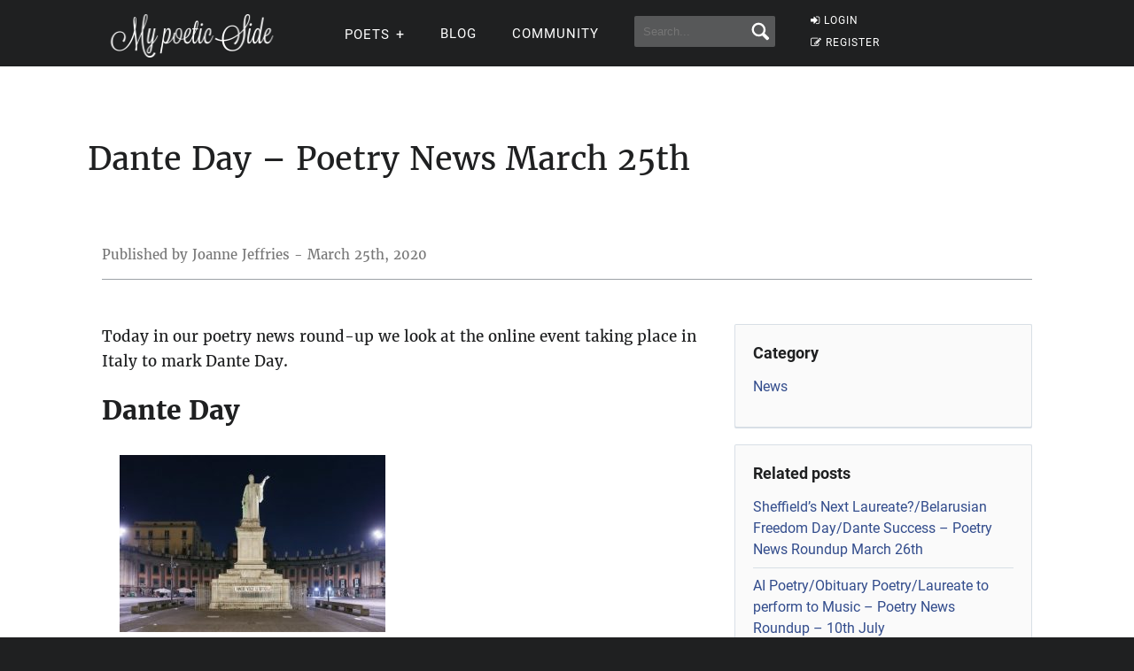

--- FILE ---
content_type: text/html; charset=UTF-8
request_url: https://mypoeticside.com/news/poetry-news-march-25th
body_size: 7981
content:
<!DOCTYPE html><html xmlns="https://www.w3.org/1999/xhtml" lang="es"><head profile="https://gmpg.org/xfn/11">
	<title>Dante Day &#8211; Poetry News March 25th &gt; My poetic side</title>
      
    <meta charset="utf-8"/>   
        
        <link rel="preconnect dns-prefetch" href="https://www.googletagmanager.com" />
    <link rel="preconnect dns-prefetch" href="https://securepubads.g.doubleclick.net" />
    <link rel="preconnect dns-prefetch" href="https://c.amazon-adsystem.com" />
    
    	
    <link rel="preload" href="//mypoeticside.com/wp-content/themes/poemas/assets/frontend/font/Roboto-Regular.woff" as="font" type="font/woff" crossorigin="anonymous">
<link rel="preload" href="//mypoeticside.com/wp-content/themes/poemas/assets/frontend/font/Merriweather-Regular.woff" as="font" type="font/woff" crossorigin="anonymous">
<link rel="preload" href="//mypoeticside.com/wp-content/themes/poemas/assets/frontend/font/Merriweather-Bold.woff" as="font" type="font/woff" crossorigin="anonymous">
<link rel="preload" href="//mypoeticside.com/wp-content/themes/poemas/assets/frontend/font/Merriweather-Italic.woff" as="font" type="font/woff" crossorigin="anonymous">
<link rel="preload" href="//mypoeticside.com/wp-content/themes/poemas/assets/frontend/font/fontello.woff?31867732" as="font" type="font/woff" crossorigin="anonymous">


        <link rel="stylesheet" media="all" href="//mypoeticside.com/wp-content/themes/poemas/assets/frontend/css/screen20.css" />
   
   <meta name="robots" content="index, follow">

	<link rel="alternate" type="application/rss+xml" title="RSS 2.0" href="//mypoeticside.com/feed" />
	<link rel="alternate" type="text/xml" title="RSS .92" href="//mypoeticside.com/feed" />
	<link rel="alternate" type="application/atom+xml" title="Atom 0.3" href="//mypoeticside.com/feed" />

	<link type="image/x-icon" href="//mypoeticside.com/favicon.ico" rel="shortcut icon" />
        
	<link rel="pingback" href="https://mypoeticside.com/xmlrpc.php" />
    <link rel="canonical" href="https://mypoeticside.com/news/poetry-news-march-25th" />





<meta name="viewport" content="width=device-width, initial-scale=1.0">




<style>
.timeline-event-label {font-size:11pt;line-height:25px}
</style>


    
    <script defer type="text/javascript" src="https://mypoeticside.com/jquery-3.6.1.min.js"></script><script async src="https://securepubads.g.doubleclick.net/tag/js/gpt.js"></script>
<script type="text/javascript" src="https://mypoeticside.com/header-js-3.js"></script>

    
<!-- Google tag (gtag.js) -->
<script async src="https://www.googletagmanager.com/gtag/js?id=G-SWVVG4B5VN"></script>
<script>
  window.dataLayer = window.dataLayer || [];
  function gtag(){dataLayer.push(arguments);}
  gtag('js', new Date());

  gtag('config', 'G-SWVVG4B5VN', {
  'user_properties': {
    'logged_in_status': 'not_logged_in'
  }
});

</script>


<!-- Meta Pixel Code -->
<script>
!function(f,b,e,v,n,t,s)
{if(f.fbq)return;n=f.fbq=function(){n.callMethod?
n.callMethod.apply(n,arguments):n.queue.push(arguments)};
if(!f._fbq)f._fbq=n;n.push=n;n.loaded=!0;n.version='2.0';
n.queue=[];t=b.createElement(e);t.async=!0;
t.src=v;s=b.getElementsByTagName(e)[0];
s.parentNode.insertBefore(t,s)}(window, document,'script',
'https://connect.facebook.net/en_US/fbevents.js');

    fbq('init', '1058420652330651');
    
fbq('track', 'PageView');


</script>
<noscript><img height="1" width="1" style="display:none"
src="https://www.facebook.com/tr?id=1058420652330651&ev=PageView&noscript=1"
/></noscript>
<!-- End Meta Pixel Code -->




<style id='global-styles-inline-css' type='text/css'>
:root{--wp--preset--aspect-ratio--square: 1;--wp--preset--aspect-ratio--4-3: 4/3;--wp--preset--aspect-ratio--3-4: 3/4;--wp--preset--aspect-ratio--3-2: 3/2;--wp--preset--aspect-ratio--2-3: 2/3;--wp--preset--aspect-ratio--16-9: 16/9;--wp--preset--aspect-ratio--9-16: 9/16;--wp--preset--color--black: #000000;--wp--preset--color--cyan-bluish-gray: #abb8c3;--wp--preset--color--white: #ffffff;--wp--preset--color--pale-pink: #f78da7;--wp--preset--color--vivid-red: #cf2e2e;--wp--preset--color--luminous-vivid-orange: #ff6900;--wp--preset--color--luminous-vivid-amber: #fcb900;--wp--preset--color--light-green-cyan: #7bdcb5;--wp--preset--color--vivid-green-cyan: #00d084;--wp--preset--color--pale-cyan-blue: #8ed1fc;--wp--preset--color--vivid-cyan-blue: #0693e3;--wp--preset--color--vivid-purple: #9b51e0;--wp--preset--gradient--vivid-cyan-blue-to-vivid-purple: linear-gradient(135deg,rgb(6,147,227) 0%,rgb(155,81,224) 100%);--wp--preset--gradient--light-green-cyan-to-vivid-green-cyan: linear-gradient(135deg,rgb(122,220,180) 0%,rgb(0,208,130) 100%);--wp--preset--gradient--luminous-vivid-amber-to-luminous-vivid-orange: linear-gradient(135deg,rgb(252,185,0) 0%,rgb(255,105,0) 100%);--wp--preset--gradient--luminous-vivid-orange-to-vivid-red: linear-gradient(135deg,rgb(255,105,0) 0%,rgb(207,46,46) 100%);--wp--preset--gradient--very-light-gray-to-cyan-bluish-gray: linear-gradient(135deg,rgb(238,238,238) 0%,rgb(169,184,195) 100%);--wp--preset--gradient--cool-to-warm-spectrum: linear-gradient(135deg,rgb(74,234,220) 0%,rgb(151,120,209) 20%,rgb(207,42,186) 40%,rgb(238,44,130) 60%,rgb(251,105,98) 80%,rgb(254,248,76) 100%);--wp--preset--gradient--blush-light-purple: linear-gradient(135deg,rgb(255,206,236) 0%,rgb(152,150,240) 100%);--wp--preset--gradient--blush-bordeaux: linear-gradient(135deg,rgb(254,205,165) 0%,rgb(254,45,45) 50%,rgb(107,0,62) 100%);--wp--preset--gradient--luminous-dusk: linear-gradient(135deg,rgb(255,203,112) 0%,rgb(199,81,192) 50%,rgb(65,88,208) 100%);--wp--preset--gradient--pale-ocean: linear-gradient(135deg,rgb(255,245,203) 0%,rgb(182,227,212) 50%,rgb(51,167,181) 100%);--wp--preset--gradient--electric-grass: linear-gradient(135deg,rgb(202,248,128) 0%,rgb(113,206,126) 100%);--wp--preset--gradient--midnight: linear-gradient(135deg,rgb(2,3,129) 0%,rgb(40,116,252) 100%);--wp--preset--font-size--small: 13px;--wp--preset--font-size--medium: 20px;--wp--preset--font-size--large: 36px;--wp--preset--font-size--x-large: 42px;--wp--preset--spacing--20: 0.44rem;--wp--preset--spacing--30: 0.67rem;--wp--preset--spacing--40: 1rem;--wp--preset--spacing--50: 1.5rem;--wp--preset--spacing--60: 2.25rem;--wp--preset--spacing--70: 3.38rem;--wp--preset--spacing--80: 5.06rem;--wp--preset--shadow--natural: 6px 6px 9px rgba(0, 0, 0, 0.2);--wp--preset--shadow--deep: 12px 12px 50px rgba(0, 0, 0, 0.4);--wp--preset--shadow--sharp: 6px 6px 0px rgba(0, 0, 0, 0.2);--wp--preset--shadow--outlined: 6px 6px 0px -3px rgb(255, 255, 255), 6px 6px rgb(0, 0, 0);--wp--preset--shadow--crisp: 6px 6px 0px rgb(0, 0, 0);}:where(.is-layout-flex){gap: 0.5em;}:where(.is-layout-grid){gap: 0.5em;}body .is-layout-flex{display: flex;}.is-layout-flex{flex-wrap: wrap;align-items: center;}.is-layout-flex > :is(*, div){margin: 0;}body .is-layout-grid{display: grid;}.is-layout-grid > :is(*, div){margin: 0;}:where(.wp-block-columns.is-layout-flex){gap: 2em;}:where(.wp-block-columns.is-layout-grid){gap: 2em;}:where(.wp-block-post-template.is-layout-flex){gap: 1.25em;}:where(.wp-block-post-template.is-layout-grid){gap: 1.25em;}.has-black-color{color: var(--wp--preset--color--black) !important;}.has-cyan-bluish-gray-color{color: var(--wp--preset--color--cyan-bluish-gray) !important;}.has-white-color{color: var(--wp--preset--color--white) !important;}.has-pale-pink-color{color: var(--wp--preset--color--pale-pink) !important;}.has-vivid-red-color{color: var(--wp--preset--color--vivid-red) !important;}.has-luminous-vivid-orange-color{color: var(--wp--preset--color--luminous-vivid-orange) !important;}.has-luminous-vivid-amber-color{color: var(--wp--preset--color--luminous-vivid-amber) !important;}.has-light-green-cyan-color{color: var(--wp--preset--color--light-green-cyan) !important;}.has-vivid-green-cyan-color{color: var(--wp--preset--color--vivid-green-cyan) !important;}.has-pale-cyan-blue-color{color: var(--wp--preset--color--pale-cyan-blue) !important;}.has-vivid-cyan-blue-color{color: var(--wp--preset--color--vivid-cyan-blue) !important;}.has-vivid-purple-color{color: var(--wp--preset--color--vivid-purple) !important;}.has-black-background-color{background-color: var(--wp--preset--color--black) !important;}.has-cyan-bluish-gray-background-color{background-color: var(--wp--preset--color--cyan-bluish-gray) !important;}.has-white-background-color{background-color: var(--wp--preset--color--white) !important;}.has-pale-pink-background-color{background-color: var(--wp--preset--color--pale-pink) !important;}.has-vivid-red-background-color{background-color: var(--wp--preset--color--vivid-red) !important;}.has-luminous-vivid-orange-background-color{background-color: var(--wp--preset--color--luminous-vivid-orange) !important;}.has-luminous-vivid-amber-background-color{background-color: var(--wp--preset--color--luminous-vivid-amber) !important;}.has-light-green-cyan-background-color{background-color: var(--wp--preset--color--light-green-cyan) !important;}.has-vivid-green-cyan-background-color{background-color: var(--wp--preset--color--vivid-green-cyan) !important;}.has-pale-cyan-blue-background-color{background-color: var(--wp--preset--color--pale-cyan-blue) !important;}.has-vivid-cyan-blue-background-color{background-color: var(--wp--preset--color--vivid-cyan-blue) !important;}.has-vivid-purple-background-color{background-color: var(--wp--preset--color--vivid-purple) !important;}.has-black-border-color{border-color: var(--wp--preset--color--black) !important;}.has-cyan-bluish-gray-border-color{border-color: var(--wp--preset--color--cyan-bluish-gray) !important;}.has-white-border-color{border-color: var(--wp--preset--color--white) !important;}.has-pale-pink-border-color{border-color: var(--wp--preset--color--pale-pink) !important;}.has-vivid-red-border-color{border-color: var(--wp--preset--color--vivid-red) !important;}.has-luminous-vivid-orange-border-color{border-color: var(--wp--preset--color--luminous-vivid-orange) !important;}.has-luminous-vivid-amber-border-color{border-color: var(--wp--preset--color--luminous-vivid-amber) !important;}.has-light-green-cyan-border-color{border-color: var(--wp--preset--color--light-green-cyan) !important;}.has-vivid-green-cyan-border-color{border-color: var(--wp--preset--color--vivid-green-cyan) !important;}.has-pale-cyan-blue-border-color{border-color: var(--wp--preset--color--pale-cyan-blue) !important;}.has-vivid-cyan-blue-border-color{border-color: var(--wp--preset--color--vivid-cyan-blue) !important;}.has-vivid-purple-border-color{border-color: var(--wp--preset--color--vivid-purple) !important;}.has-vivid-cyan-blue-to-vivid-purple-gradient-background{background: var(--wp--preset--gradient--vivid-cyan-blue-to-vivid-purple) !important;}.has-light-green-cyan-to-vivid-green-cyan-gradient-background{background: var(--wp--preset--gradient--light-green-cyan-to-vivid-green-cyan) !important;}.has-luminous-vivid-amber-to-luminous-vivid-orange-gradient-background{background: var(--wp--preset--gradient--luminous-vivid-amber-to-luminous-vivid-orange) !important;}.has-luminous-vivid-orange-to-vivid-red-gradient-background{background: var(--wp--preset--gradient--luminous-vivid-orange-to-vivid-red) !important;}.has-very-light-gray-to-cyan-bluish-gray-gradient-background{background: var(--wp--preset--gradient--very-light-gray-to-cyan-bluish-gray) !important;}.has-cool-to-warm-spectrum-gradient-background{background: var(--wp--preset--gradient--cool-to-warm-spectrum) !important;}.has-blush-light-purple-gradient-background{background: var(--wp--preset--gradient--blush-light-purple) !important;}.has-blush-bordeaux-gradient-background{background: var(--wp--preset--gradient--blush-bordeaux) !important;}.has-luminous-dusk-gradient-background{background: var(--wp--preset--gradient--luminous-dusk) !important;}.has-pale-ocean-gradient-background{background: var(--wp--preset--gradient--pale-ocean) !important;}.has-electric-grass-gradient-background{background: var(--wp--preset--gradient--electric-grass) !important;}.has-midnight-gradient-background{background: var(--wp--preset--gradient--midnight) !important;}.has-small-font-size{font-size: var(--wp--preset--font-size--small) !important;}.has-medium-font-size{font-size: var(--wp--preset--font-size--medium) !important;}.has-large-font-size{font-size: var(--wp--preset--font-size--large) !important;}.has-x-large-font-size{font-size: var(--wp--preset--font-size--x-large) !important;}
/*# sourceURL=global-styles-inline-css */
</style>
</head>

<body>


<header id="header" class="header">
        <div class="menuwif">
            <!-- Logo -->
            
                        <a href="https://mypoeticside.com/" class="logo"><img src="https://mypoeticside.com/wp-content/themes/poemas/images/logo-retina.png" width="205px" height="49px" alt="My poetic side" /></a>
            
            
    
            <!-- Hamburger icon -->
            <input class="side-menu" type="checkbox" id="side-menu"/>
            <label class="hamb" for="side-menu"><span class="hamb-line"></span></label>
    <div id="form-mobile-buscar">
    <input class="search-movil" type="checkbox" id="search-movil"/>
    <label class="buscar-mobile" for="search-movil" onclick="uncheck('all');"><img src="https://mypoeticside.com/wp-content/themes/poemas/images/lupa-white.png" alt="Search" class="lupa-buscar" /></label>
    
                    <form id="form-mob" action="https://mypoeticside.com/search-my-poetic-side">
                      
                        <input type="hidden" name="cx" value="partner-pub-002894388858866893716:plqsde1jr_i" />
                        <input type="hidden" name="cof" value="FORID:10" />
                        <input type="hidden" name="ie" value="ISO-8859-1" />
                        <input type="text" name="q" class="input-search" placeholder="Search..." />
                        <input type="submit" class="input-submit" />
                			
						</form>
                    </div>
    
    
            <!-- Menu -->
            <nav class="nav">
                <ul class="menu">
                    
                                        <div id="order-perfil-guest" class="order-menu guesttopbottom">
                        <li class="guest-loginregister"><a href="https://mypoeticside.com/wp-login.php"><i class="icon-login">&nbsp;</i>LOGIN</a></li>
    					<li class="guest-loginregister"><a href="https://mypoeticside.com/wp-login.php?action=register"><i class="icon-edit">&nbsp;</i>REGISTER</a></li>
                    </div>
                                        
                    
                                        
                    <div class="order-menu">
                    <input class="nav-has-submenu-poet" type="checkbox" id="nav-has-submenu-poet"/>
                    <label class="submenu-poet-label" for="nav-has-submenu-poet" onclick="uncheck('nav-has-submenu-poet');"><li>POETS<span class="signo-submenu-global" id="signo-submenu-poet"></span></li></label>
                        <ul class="nav-submenu" id="nav-submenu-poet">
                            
      
      <li><a href="//mypoeticside.com/poets/maya-angelou-poems">Maya Angelou</a></li>
								<li><a href="//mypoeticside.com/poets/robert-frost-poems">Robert Frost</a></li>
								<li><a href="//mypoeticside.com/poets/emily-dickinson-poems">Emily Dickinson</a></li>
								<li><a href="//mypoeticside.com/poets/edgar-allan-poe-poems">Edgar Allan Poe</a></li>
								<li><a href="//mypoeticside.com/poets/langston-hughes-poems">Langston Hughes</a></li>
								<li><a href="//mypoeticside.com/poets/sylvia-plath-poems">Sylvia Plath</a></li>
								<li><a href="//mypoeticside.com/poets/pablo-neruda-poems">Pablo Neruda</a></li>
								<li><a href="//mypoeticside.com/poets/walt-whitman-poems">Walt Whitman</a></li>
								<li><a href="//mypoeticside.com/poets/william-wordsworth-poems">William Wordsworth</a></li>
								<li><a href="//mypoeticside.com/poets/william-blake-poems">William Blake</a></li>
								<li><a href="//mypoeticside.com/poets/william-shakespeare-poems">William Shakespeare</a></li>
								<li><a href="//mypoeticside.com/poets/dylan-thomas-poems">Dylan Thomas</a></li>
								<li><a href="//mypoeticside.com/poets/charles-bukowski-poems">Charles Bukowski</a></li>
								<li><a href="//mypoeticside.com/poets/john-keats-poems">John Keats</a></li>
								<li><a href="//mypoeticside.com/poets/robert-burns-poems">Robert Burns</a></li>
								<li><a href="//mypoeticside.com/poets/wilfred-owen-poems">Wilfred Owen</a></li>
								<li><a href="//mypoeticside.com/poets/rabindranath-tagore-poems">Rabindranath Tagore</a></li>
								<li><a href="//mypoeticside.com/poets/roald-dahl-poems">Roald Dahl</a></li>
								<li><a href="//mypoeticside.com/poets/rudyard-kipling-poems">Rudyard Kipling</a></li>
								
                                <li><a style="width:20px" href="//mypoeticside.com/a-browse">A</a></li>
                                <li><a style="width:20px" href="//mypoeticside.com/b-browse">B</a></li>
                                <li><a style="width:20px" href="//mypoeticside.com/c-browse">C</a></li>
                                <li><a style="width:20px" href="//mypoeticside.com/d-browse">D</a></li>
                                <li><a style="width:20px" href="//mypoeticside.com/e-browse">E</a></li>
                                <li><a style="width:20px" href="//mypoeticside.com/f-browse">F</a></li>
                                <li><a style="width:20px" href="//mypoeticside.com/g-browse">G</a></li>
                                <li><a style="width:20px" href="//mypoeticside.com/h-browse">H</a></li>
                                <li><a style="width:20px" href="//mypoeticside.com/i-browse">I</a></li>
								<li><a style="width:20px" href="//mypoeticside.com/j-browse">J</a></li>
                                <li><a style="width:20px" href="//mypoeticside.com/k-browse">K</a></li>
                                <li><a style="width:20px" href="//mypoeticside.com/l-browse">L</a></li>
                                <li><a style="width:20px" href="//mypoeticside.com/m-browse">M</a></li>
                                <li><a style="width:20px" href="//mypoeticside.com/n-browse">N</a></li>
                                <li><a style="width:20px" href="//mypoeticside.com/o-browse">O</a></li>
                                <li><a style="width:20px" href="//mypoeticside.com/p-browse">P</a></li>
                                <li><a style="width:20px" href="//mypoeticside.com/q-browse">Q</a></li>
                                <li><a style="width:20px" href="//mypoeticside.com/r-browse">R</a></li>
								<li><a style="width:20px" href="//mypoeticside.com/s-browse">S</a></li>
                                <li><a style="width:20px" href="//mypoeticside.com/t-browse">T</a></li>
                                <li><a style="width:20px" href="//mypoeticside.com/u-browse">U</a></li>
                                <li><a style="width:20px" href="//mypoeticside.com/v-browse">V</a></li>
                                <li><a style="width:20px" href="//mypoeticside.com/w-browse">W</a></li>
                                <li><a style="width:20px" href="//mypoeticside.com/x-browse">X</a></li>
                                <li><a style="width:20px" href="//mypoeticside.com/y-browse">Y</a></li>
                                <li><a style="width:20px" href="//mypoeticside.com/z-browse">Z</a></li>
                            
                        </ul>
                        </div>
                    
                                        
                    <div class="order-menu">
                    <li><a href="//mypoeticside.com/blog">Blog</a></li>
                    </div>
                    
                    <div class="order-menu">
                    <li><a href="//mypoeticside.com/community">Community</a></li>
                    </div>
                    
                    
                    <div class="order-menu">
                    <li id="form-header-buscar">
                    <form action="//mypoeticside.com/search-my-poetic-side">
                      
                        <input type="hidden" name="cx" value="partner-pub-002894388858866893716:plqsde1jr_i" />
                        <input type="hidden" name="cof" value="FORID:10" />
                        <input type="hidden" name="ie" value="ISO-8859-1" />
                                                <input type="text" name="q" class="input-search" placeholder="Search..." />
                        <input type="submit" class="input-submit" />
                			
						</form>
                    </li>
                    
                    </div>
                        
                </ul>
            </nav>
        </div>
    </header>
    
    
 
            
            									

    


    
    

<div class="page">

		    
    		

<div id="header-post">	

<div class="container">

	        
                            <h1 class="title-post">Dante Day &#8211; Poetry News March 25th</h1>
			</div>
		</div>
        
        <div class="container">
			<nav id="nav-post" class="clearfix">
            				<p class="left" style="color:#777;font-size:15px">Published by Joanne Jeffries - March 25th, 2020</p>
 							</nav>
		</div>
        
        <div id="wrap">
			<div class="container">
            
                                        
            
				<div id="content">
                

                
					<div class="post-entry" id="contentfont">
                    <p>Today in our poetry news round-up we look at the online event taking place in Italy to mark Dante Day.</p>
<h1>Dante Day</h1>
<p><img fetchpriority="high" decoding="async" class="size-medium wp-image-14867" src="https://mypoeticside.com/wp-content/uploads/2020/03/5402c017605cfca8e7c079bf45ef7a658acff7b908a2efa8a9488f77a5122539-300x200.jpg" alt="" width="300" height="200" srcset="https://mypoeticside.com/wp-content/uploads/2020/03/5402c017605cfca8e7c079bf45ef7a658acff7b908a2efa8a9488f77a5122539-300x200.jpg 300w, https://mypoeticside.com/wp-content/uploads/2020/03/5402c017605cfca8e7c079bf45ef7a658acff7b908a2efa8a9488f77a5122539.jpg 512w" sizes="(max-width: 300px) 100vw, 300px" /></p>
<p>March 25<sup>th</sup> marks Dante Day, or Dantedi, the day that Italy had put aside to remember the poet <a href="https://mypoeticside.com/poets/dante-alighieri-poems">Dante Alighieri</a>. This year marks the 700<sup>th</sup> anniversary of his death and would have been the first Dantedi. With the country in lockdown as it deals with the harsh realist of the coronavirus pandemic, all cultural events across Italy have been postponed or cancelled.</p>
<p>Italy will, however, not be beaten, and despite everything that is happening Dantedi will still be going ahead, although it will be a very different version to the one that was originally planned. For the people of Italy, books and all other forms of culture have become a very important tool to help keep spirits up during quarantine and the uncertainties that are taking place. With this in mind the countries culture ministry is hoping that the country will come together online in a celebration of the poet as a way of lifting people’s spirits. Today’s celebrations will all take place online. There will be performances and poetry reading and everything that takes place will be tagged with #Dantedì and #IoleggoDante on social media.</p>
<p>Dante was the 13<sup>th</sup> century poet from Tuscany who was known all over the world as the patriarch of the Italian language. His work is the foundation of the Italian culture and is studied as part of the school curriculum. Adults quote him and his poetry is a part of the daily conversation all over Italy.</p>
<p>Italians are invited to help celebrate the day by reading the verses by Dante that mean something to them and then sharing them. The event which was organised so long ago, and which has been overshadowed by the pandemic, is now being seen as a way in which the country can unite and hopefully bring a little joy to people in such a difficult time.</p>
<p>The main events are planned for 25<sup>th</sup> March at midday, the day which has been marked by scholars as the possible start date for the poet&#8217;s journey into the afterlife which takes place in Divine Comedy.</p>
<p>The culture minister acknowledges that this is a very difficult time for the first Dante Day to take place but with so much planning already in place, they are hoping that the move to online will be a relatively smooth one. He is appealing to any artists to read Dante and post their readings online today using the hashtags. To him, Dante is not just a poet but the language of Italy and for this reason, he believes it is more important than ever to remember the poet in an attempt to bring the people of Italy together.</p>
<p>There will be poetry performances streamed throughout the day and everyone is invited to get involved, not just Italians but people all over the world, using the official hashtags.</p>
<p>Will you be joining in with Dantedi? Don’t forget the hashtags #Dantedì and #IoleggoDante.</p>
                    
                                        
                    </div>
					<!--/post-entry-->
                    
                                        
  
                                                            
				</div>
				<!--/content-->
                
                                
                <div id="sidebar" class="sidebar-fixed">
                                
                
					<div class="card clearfix">
						<span class="title-more-poems">Category</span>
						<ul class="list-links">
                            <li><a href="https://mypoeticside.com/category/news" rel="category tag">News</a></li>
						</ul>
					</div>
					<!--/box-card-->
                                        
                    					<div class="card clearfix">
						<span class="title-more-poems">Related posts</span>
						<ul class="list-border">
							                            <div class='yarpp yarpp-related yarpp-related-shortcode yarpp-template-list'>
<!-- YARPP List -->
<ol>
<li><a href="https://mypoeticside.com/news/poetry-news-roundup-march-26th-2" rel="bookmark" title="Sheffield&#8217;s Next Laureate?/Belarusian Freedom Day/Dante Success &#8211; Poetry News Roundup March 26th">Sheffield&#8217;s Next Laureate?/Belarusian Freedom Day/Dante Success &#8211; Poetry News Roundup March 26th</a></li>
<li><a href="https://mypoeticside.com/news/ai-poetryobituary-poetrylaureate-to-perform-to-music-poetry-news-roundup-10th-july" rel="bookmark" title="AI Poetry/Obituary Poetry/Laureate to perform to Music &#8211; Poetry News Roundup &#8211; 10th July">AI Poetry/Obituary Poetry/Laureate to perform to Music &#8211; Poetry News Roundup &#8211; 10th July</a></li>
<li><a href="https://mypoeticside.com/news/poetry-news-roundup-march-25th-2" rel="bookmark" title="Dante Day/Bringing The Culture Of Russia To Korea &#8211; Poetry News Roundup March 25th">Dante Day/Bringing The Culture Of Russia To Korea &#8211; Poetry News Roundup March 25th</a></li>
<li><a href="https://mypoeticside.com/news/poetry-news-roundup-march-31st-2" rel="bookmark" title="Dante Defended/Poet&#8217;s Plea For Vaccine Takeup &#8211; Poetry News Roundup March 31st">Dante Defended/Poet&#8217;s Plea For Vaccine Takeup &#8211; Poetry News Roundup March 31st</a></li>
</ol>
</div>
						</ul>
					</div>
					<!--/box-card-->
                                        
                                        
				</div>
				<!--/sidebar-->
                
                                
			</div>
		</div>
		<!--/wrap-->
        
	   
       
<div class="container">
	<div id="comments" class="comments-poem clearfix">
		
			

 
	 

		<!-- If comments are open, but there are no comments. -->

		
	


	


	
	<br /><br /><p>You must register to comment. <a href="https://mypoeticside.com/wp-login.php?redirect_to=https%3A%2F%2Fmypoeticside.com%2Fnews%2Fpoetry-news-march-25th">Log in</a> or <a href="//mypoeticside.com/wp-login.php?action=register">Register</a>.</p>

	


	

	<p style="display: none;"><input type="hidden" id="akismet_comment_nonce" name="akismet_comment_nonce" value="147d2929e0" /></p><p style="display: none !important;" class="akismet-fields-container" data-prefix="ak_"><label>&#916;<textarea name="ak_hp_textarea" cols="45" rows="8" maxlength="100"></textarea></label><input type="hidden" id="ak_js_1" name="ak_js" value="100"/><script>document.getElementById( "ak_js_1" ).setAttribute( "value", ( new Date() ).getTime() );</script></p>
	

</div>
	<!--/comments-->

</div>
       
       
       </div>
	    
	
			

		
		
			<!--
			<rdf:RDF xmlns:rdf="http://www.w3.org/1999/02/22-rdf-syntax-ns#"
			xmlns:dc="http://purl.org/dc/elements/1.1/"
			xmlns:trackback="http://madskills.com/public/xml/rss/module/trackback/">
		<rdf:Description rdf:about="https://mypoeticside.com/news/poetry-news-march-25th"
    dc:identifier="https://mypoeticside.com/news/poetry-news-march-25th"
    dc:title="Dante Day &#8211; Poetry News March 25th"
    trackback:ping="https://mypoeticside.com/news/poetry-news-march-25th/trackback" />
</rdf:RDF>			-->
            
        			
<div id="bottom" style="padding:0;"></div>
	<div id="site-footer" style="padding-bottom:5px">
		<div class="container">
			<ul class="left">
                				<li><a href="//mypoeticside.com/privacy-policy" rel="nofollow">Privacy</a></li>
                <li><a href="//mypoeticside.com/terms-of-service" rel="nofollow">TOS</a></li>
                <li><a href="//mypoeticside.com/contact-us" rel="nofollow">Contact Us</a></li>
                <span id="icons-footer">
                <a href="//mypoeticside.com/feed"><img loading="lazy" style="margin-right:10px" src="//mypoeticside.com/wp-content/themes/poemas/images/iconos/rss-variation.png" alt="Feed RSS" /></a>
                <a href="https://www.facebook.com/MyPoeticSide/"><img loading="lazy" style="margin-right:10px" src="//mypoeticside.com/wp-content/themes/poemas/images/iconos/facebook-variation.png" alt="Facebook" /></a>
                <a href="https://twitter.com/My_poetic_side"><img loading="lazy" src="//mypoeticside.com/wp-content/themes/poemas/images/iconos/twitter-variation.png" alt="Twitter" /></a>
                </span>
                			</ul>
			<a href="//mypoeticside.com/" class="right logo-footer">				
				                     <img src="//mypoeticside.com/logo-icon-white-96.png" loading="lazy" width="48px" height="48px" style="position: relative;top: -2px;margin-right: 10px;" alt="My poetic side" />
                     <img src="//mypoeticside.com/wp-content/themes/poemas/images/logo-home.png" loading="lazy" width="205px" height="49px" alt="My poetic side" />
			</a>
		</div>
		<!--/container-->
        
	</div>
	<!--/site-footer-->

	<a href="#" id="go-top" class="hide"><i class="icon-right-open" aria-label="Top">&nbsp;</i></a>

    
    <!--Scripts-->

    
    
    <script type="text/javascript" src="https://mypoeticside.com/wp-content/themes/poemas/assets/vendor/js/jquery.fancybox.pack.min.js" defer></script><script type="text/javascript" src="https://mypoeticside.com/wp-content/themes/poemas/assets/frontend/js/lazy.js" defer></script>      
    <script type="text/javascript" src="https://mypoeticside.com/app-new-scroll-7.js" defer></script><script type="speculationrules">
{"prefetch":[{"source":"document","where":{"and":[{"href_matches":"/*"},{"not":{"href_matches":["/wp-*.php","/wp-admin/*","/wp-content/uploads/*","/wp-content/*","/wp-content/plugins/*","/wp-content/themes/poemas/*","/*\\?(.+)"]}},{"not":{"selector_matches":"a[rel~=\"nofollow\"]"}},{"not":{"selector_matches":".no-prefetch, .no-prefetch a"}}]},"eagerness":"conservative"}]}
</script>
<script defer type="text/javascript" src="https://mypoeticside.com/wp-content/plugins/akismet/_inc/akismet-frontend.js?ver=1763023488" id="akismet-frontend-js"></script>


<script defer src="https://static.cloudflareinsights.com/beacon.min.js/vcd15cbe7772f49c399c6a5babf22c1241717689176015" integrity="sha512-ZpsOmlRQV6y907TI0dKBHq9Md29nnaEIPlkf84rnaERnq6zvWvPUqr2ft8M1aS28oN72PdrCzSjY4U6VaAw1EQ==" data-cf-beacon='{"version":"2024.11.0","token":"524805afde8742188652381c1f2cec4a","r":1,"server_timing":{"name":{"cfCacheStatus":true,"cfEdge":true,"cfExtPri":true,"cfL4":true,"cfOrigin":true,"cfSpeedBrain":true},"location_startswith":null}}' crossorigin="anonymous"></script>
</body>
</html>
<!-- Dynamic page generated in 0.060 seconds. -->
<!-- Cached page generated by WP-Super-Cache on 2026-01-17 21:22:21 -->

<!-- super cache -->

--- FILE ---
content_type: application/javascript; charset=utf-8
request_url: https://fundingchoicesmessages.google.com/f/AGSKWxX2QqzgWCSm0ysOnNdch49GzBrhLMF8aAAOcEmtdre_DC7tdjdugAMFBglLPkTRpUDAb28SaGMtG_QY0b6WOT68RiFDmFrkz8aby6tBa3spOVNbpqAcxZKDtFI4CPvKH_fVZNl2zLeTclD6gnfLV3SHjHdph-8WBmg1q7HYp7Iyr0KYbBzV4P1SBGm9/_-300x600./athena/tag/?/no_ads.&adnet=/adsyndication.
body_size: -1289
content:
window['bb0a8019-c905-4faa-b1e5-d360e5df3bfe'] = true;